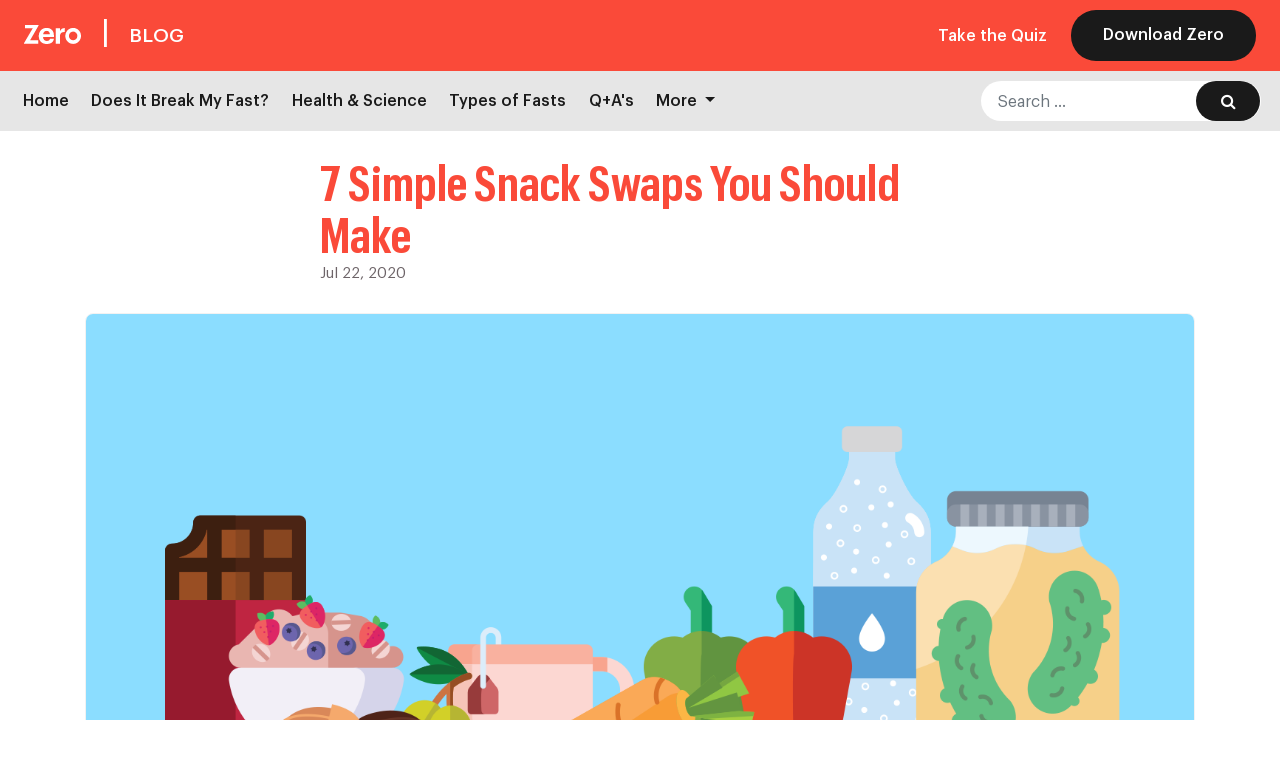

--- FILE ---
content_type: text/html; charset=UTF-8
request_url: https://zerolongevity.com/blog/7-simple-snack-swaps-you-should-make/
body_size: 23347
content:
<!DOCTYPE html>
<html lang="en-US">

<head>
<!-- Osano -->
<script src="https://cmp.osano.com/169sqkSyIMhKY3wN/efe4627a-b206-4b3a-90b2-dcbc6ee81763/osano.js"></script>
<!-- End Osano -->
	<!-- Google Tag Manager -->
	<script>(function(w,d,s,l,i){w[l]=w[l]||[];w[l].push({'gtm.start':
		new Date().getTime(),event:'gtm.js'});var f=d.getElementsByTagName(s)[0],
	j=d.createElement(s),dl=l!='dataLayer'?'&l='+l:'';j.async=true;j.src=
	'https://www.googletagmanager.com/gtm.js?id='+i+dl;f.parentNode.insertBefore(j,f);
})(window,document,'script','dataLayer','GTM-MJ6757S');</script>
<!-- End Google Tag Manager -->

    <meta charset="UTF-8">
<meta name="viewport" content="width=device-width, initial-scale=1, shrink-to-fit=no">
<link rel="profile" href="http://gmpg.org/xfn/11">
<meta name='robots' content='index, follow, max-image-preview:large, max-snippet:-1, max-video-preview:-1' />

	<!-- This site is optimized with the Yoast SEO plugin v26.7 - https://yoast.com/wordpress/plugins/seo/ -->
	<title>7 Simple Snack Swaps You Should Make - Zero Longevity</title>
	<meta name="description" content="Feeling snacky? Try out these 7 simple snack swaps! Enjoy a healthier twist on old favorites without compromising on taste." />
	<link rel="canonical" href="https://zerolongevity.com/blog/7-simple-snack-swaps-you-should-make/" />
	<meta property="og:locale" content="en_US" />
	<meta property="og:type" content="article" />
	<meta property="og:title" content="7 Simple Snack Swaps You Should Make - Zero Longevity" />
	<meta property="og:description" content="Feeling snacky? Try out these 7 simple snack swaps! Enjoy a healthier twist on old favorites without compromising on taste." />
	<meta property="og:url" content="https://zerolongevity.com/blog/7-simple-snack-swaps-you-should-make/" />
	<meta property="og:site_name" content="Zero Longevity" />
	<meta property="article:published_time" content="2020-07-22T22:28:55+00:00" />
	<meta property="article:modified_time" content="2023-03-01T03:52:22+00:00" />
	<meta property="og:image" content="https://zerolongevity.com/blog/wp-content/uploads/Zero_HeaderImage_7SimpleSnackSwaps_V1.png" />
	<meta property="og:image:width" content="1500" />
	<meta property="og:image:height" content="750" />
	<meta property="og:image:type" content="image/png" />
	<meta name="author" content="Zero" />
	<meta name="twitter:card" content="summary_large_image" />
	<meta name="twitter:label1" content="Written by" />
	<meta name="twitter:data1" content="Zero" />
	<meta name="twitter:label2" content="Est. reading time" />
	<meta name="twitter:data2" content="8 minutes" />
	<script type="application/ld+json" class="yoast-schema-graph">{"@context":"https://schema.org","@graph":[{"@type":"Article","@id":"https://zerolongevity.com/blog/7-simple-snack-swaps-you-should-make/#article","isPartOf":{"@id":"https://zerolongevity.com/blog/7-simple-snack-swaps-you-should-make/"},"author":{"name":"Zero","@id":"https://zerolongevity.com/blog/#/schema/person/2d7eca2ce04ecb425a7639d59faedbb1"},"headline":"7 Simple Snack Swaps You Should Make","datePublished":"2020-07-22T22:28:55+00:00","dateModified":"2023-03-01T03:52:22+00:00","mainEntityOfPage":{"@id":"https://zerolongevity.com/blog/7-simple-snack-swaps-you-should-make/"},"wordCount":1704,"commentCount":0,"publisher":{"@id":"https://zerolongevity.com/blog/#organization"},"image":{"@id":"https://zerolongevity.com/blog/7-simple-snack-swaps-you-should-make/#primaryimage"},"thumbnailUrl":"https://zerolongevity.com/blog/wp-content/uploads/Zero_HeaderImage_7SimpleSnackSwaps_V1.png","articleSection":["Health &amp; Science"],"inLanguage":"en-US","potentialAction":[{"@type":"CommentAction","name":"Comment","target":["https://zerolongevity.com/blog/7-simple-snack-swaps-you-should-make/#respond"]}]},{"@type":"WebPage","@id":"https://zerolongevity.com/blog/7-simple-snack-swaps-you-should-make/","url":"https://zerolongevity.com/blog/7-simple-snack-swaps-you-should-make/","name":"7 Simple Snack Swaps You Should Make - Zero Longevity","isPartOf":{"@id":"https://zerolongevity.com/blog/#website"},"primaryImageOfPage":{"@id":"https://zerolongevity.com/blog/7-simple-snack-swaps-you-should-make/#primaryimage"},"image":{"@id":"https://zerolongevity.com/blog/7-simple-snack-swaps-you-should-make/#primaryimage"},"thumbnailUrl":"https://zerolongevity.com/blog/wp-content/uploads/Zero_HeaderImage_7SimpleSnackSwaps_V1.png","datePublished":"2020-07-22T22:28:55+00:00","dateModified":"2023-03-01T03:52:22+00:00","description":"Feeling snacky? Try out these 7 simple snack swaps! Enjoy a healthier twist on old favorites without compromising on taste.","breadcrumb":{"@id":"https://zerolongevity.com/blog/7-simple-snack-swaps-you-should-make/#breadcrumb"},"inLanguage":"en-US","potentialAction":[{"@type":"ReadAction","target":["https://zerolongevity.com/blog/7-simple-snack-swaps-you-should-make/"]}]},{"@type":"ImageObject","inLanguage":"en-US","@id":"https://zerolongevity.com/blog/7-simple-snack-swaps-you-should-make/#primaryimage","url":"https://zerolongevity.com/blog/wp-content/uploads/Zero_HeaderImage_7SimpleSnackSwaps_V1.png","contentUrl":"https://zerolongevity.com/blog/wp-content/uploads/Zero_HeaderImage_7SimpleSnackSwaps_V1.png","width":1500,"height":750},{"@type":"BreadcrumbList","@id":"https://zerolongevity.com/blog/7-simple-snack-swaps-you-should-make/#breadcrumb","itemListElement":[{"@type":"ListItem","position":1,"name":"Home","item":"https://zerolongevity.com/blog/"},{"@type":"ListItem","position":2,"name":"7 Simple Snack Swaps You Should Make"}]},{"@type":"WebSite","@id":"https://zerolongevity.com/blog/#website","url":"https://zerolongevity.com/blog/","name":"Intermittent Fasting & Metabolic Health Blog - Zero Longevity","description":"Intermittent Fasting &amp; Metabolic Health Blog","publisher":{"@id":"https://zerolongevity.com/blog/#organization"},"potentialAction":[{"@type":"SearchAction","target":{"@type":"EntryPoint","urlTemplate":"https://zerolongevity.com/blog/?s={search_term_string}"},"query-input":{"@type":"PropertyValueSpecification","valueRequired":true,"valueName":"search_term_string"}}],"inLanguage":"en-US"},{"@type":"Organization","@id":"https://zerolongevity.com/blog/#organization","name":"Zero Longevity Science","url":"https://zerolongevity.com/blog/","logo":{"@type":"ImageObject","inLanguage":"en-US","@id":"https://zerolongevity.com/blog/#/schema/logo/image/","url":"https://zerolongevity.com/blog/wp-content/uploads/cropped-favicon-zero-longevity.png","contentUrl":"https://zerolongevity.com/blog/wp-content/uploads/cropped-favicon-zero-longevity.png","width":512,"height":512,"caption":"Zero Longevity Science"},"image":{"@id":"https://zerolongevity.com/blog/#/schema/logo/image/"}},{"@type":"Person","@id":"https://zerolongevity.com/blog/#/schema/person/2d7eca2ce04ecb425a7639d59faedbb1","name":"Zero","image":{"@type":"ImageObject","inLanguage":"en-US","@id":"https://zerolongevity.com/blog/#/schema/person/image/","url":"https://secure.gravatar.com/avatar/edb4d5b937af87ce004ad694ce07d16d?s=96&d=mm&r=g","contentUrl":"https://secure.gravatar.com/avatar/edb4d5b937af87ce004ad694ce07d16d?s=96&d=mm&r=g","caption":"Zero"},"description":"Zero is your source for educational, science-backed content around fasting, metabolic health, and beyond.","url":"https://zerolongevity.com/blog/author/zero/"}]}</script>
	<!-- / Yoast SEO plugin. -->


<link rel='dns-prefetch' href='//zerolongevity.com' />
<link rel='dns-prefetch' href='//www.googletagmanager.com' />
<link rel="alternate" type="application/rss+xml" title="Zero Longevity &raquo; Feed" href="https://zerolongevity.com/blog/feed/" />
<link rel="alternate" type="application/rss+xml" title="Zero Longevity &raquo; Comments Feed" href="https://zerolongevity.com/blog/comments/feed/" />
<link rel="alternate" type="application/rss+xml" title="Zero Longevity &raquo; 7 Simple Snack Swaps You Should Make Comments Feed" href="https://zerolongevity.com/blog/7-simple-snack-swaps-you-should-make/feed/" />
<script type="text/javascript">
/* <![CDATA[ */
window._wpemojiSettings = {"baseUrl":"https:\/\/s.w.org\/images\/core\/emoji\/15.0.3\/72x72\/","ext":".png","svgUrl":"https:\/\/s.w.org\/images\/core\/emoji\/15.0.3\/svg\/","svgExt":".svg","source":{"concatemoji":"https:\/\/zerolongevity.com\/blog\/wp-includes\/js\/wp-emoji-release.min.js?ver=6.6.4"}};
/*! This file is auto-generated */
!function(i,n){var o,s,e;function c(e){try{var t={supportTests:e,timestamp:(new Date).valueOf()};sessionStorage.setItem(o,JSON.stringify(t))}catch(e){}}function p(e,t,n){e.clearRect(0,0,e.canvas.width,e.canvas.height),e.fillText(t,0,0);var t=new Uint32Array(e.getImageData(0,0,e.canvas.width,e.canvas.height).data),r=(e.clearRect(0,0,e.canvas.width,e.canvas.height),e.fillText(n,0,0),new Uint32Array(e.getImageData(0,0,e.canvas.width,e.canvas.height).data));return t.every(function(e,t){return e===r[t]})}function u(e,t,n){switch(t){case"flag":return n(e,"\ud83c\udff3\ufe0f\u200d\u26a7\ufe0f","\ud83c\udff3\ufe0f\u200b\u26a7\ufe0f")?!1:!n(e,"\ud83c\uddfa\ud83c\uddf3","\ud83c\uddfa\u200b\ud83c\uddf3")&&!n(e,"\ud83c\udff4\udb40\udc67\udb40\udc62\udb40\udc65\udb40\udc6e\udb40\udc67\udb40\udc7f","\ud83c\udff4\u200b\udb40\udc67\u200b\udb40\udc62\u200b\udb40\udc65\u200b\udb40\udc6e\u200b\udb40\udc67\u200b\udb40\udc7f");case"emoji":return!n(e,"\ud83d\udc26\u200d\u2b1b","\ud83d\udc26\u200b\u2b1b")}return!1}function f(e,t,n){var r="undefined"!=typeof WorkerGlobalScope&&self instanceof WorkerGlobalScope?new OffscreenCanvas(300,150):i.createElement("canvas"),a=r.getContext("2d",{willReadFrequently:!0}),o=(a.textBaseline="top",a.font="600 32px Arial",{});return e.forEach(function(e){o[e]=t(a,e,n)}),o}function t(e){var t=i.createElement("script");t.src=e,t.defer=!0,i.head.appendChild(t)}"undefined"!=typeof Promise&&(o="wpEmojiSettingsSupports",s=["flag","emoji"],n.supports={everything:!0,everythingExceptFlag:!0},e=new Promise(function(e){i.addEventListener("DOMContentLoaded",e,{once:!0})}),new Promise(function(t){var n=function(){try{var e=JSON.parse(sessionStorage.getItem(o));if("object"==typeof e&&"number"==typeof e.timestamp&&(new Date).valueOf()<e.timestamp+604800&&"object"==typeof e.supportTests)return e.supportTests}catch(e){}return null}();if(!n){if("undefined"!=typeof Worker&&"undefined"!=typeof OffscreenCanvas&&"undefined"!=typeof URL&&URL.createObjectURL&&"undefined"!=typeof Blob)try{var e="postMessage("+f.toString()+"("+[JSON.stringify(s),u.toString(),p.toString()].join(",")+"));",r=new Blob([e],{type:"text/javascript"}),a=new Worker(URL.createObjectURL(r),{name:"wpTestEmojiSupports"});return void(a.onmessage=function(e){c(n=e.data),a.terminate(),t(n)})}catch(e){}c(n=f(s,u,p))}t(n)}).then(function(e){for(var t in e)n.supports[t]=e[t],n.supports.everything=n.supports.everything&&n.supports[t],"flag"!==t&&(n.supports.everythingExceptFlag=n.supports.everythingExceptFlag&&n.supports[t]);n.supports.everythingExceptFlag=n.supports.everythingExceptFlag&&!n.supports.flag,n.DOMReady=!1,n.readyCallback=function(){n.DOMReady=!0}}).then(function(){return e}).then(function(){var e;n.supports.everything||(n.readyCallback(),(e=n.source||{}).concatemoji?t(e.concatemoji):e.wpemoji&&e.twemoji&&(t(e.twemoji),t(e.wpemoji)))}))}((window,document),window._wpemojiSettings);
/* ]]> */
</script>
<style id='wp-emoji-styles-inline-css' type='text/css'>

	img.wp-smiley, img.emoji {
		display: inline !important;
		border: none !important;
		box-shadow: none !important;
		height: 1em !important;
		width: 1em !important;
		margin: 0 0.07em !important;
		vertical-align: -0.1em !important;
		background: none !important;
		padding: 0 !important;
	}
</style>
<link rel='stylesheet' id='wp-block-library-css' href='https://zerolongevity.com/blog/wp-includes/css/dist/block-library/style.min.css?ver=6.6.4' type='text/css' media='all' />
<style id='safe-svg-svg-icon-style-inline-css' type='text/css'>
.safe-svg-cover{text-align:center}.safe-svg-cover .safe-svg-inside{display:inline-block;max-width:100%}.safe-svg-cover svg{fill:currentColor;height:100%;max-height:100%;max-width:100%;width:100%}

</style>
<style id='classic-theme-styles-inline-css' type='text/css'>
/*! This file is auto-generated */
.wp-block-button__link{color:#fff;background-color:#32373c;border-radius:9999px;box-shadow:none;text-decoration:none;padding:calc(.667em + 2px) calc(1.333em + 2px);font-size:1.125em}.wp-block-file__button{background:#32373c;color:#fff;text-decoration:none}
</style>
<style id='global-styles-inline-css' type='text/css'>
:root{--wp--preset--aspect-ratio--square: 1;--wp--preset--aspect-ratio--4-3: 4/3;--wp--preset--aspect-ratio--3-4: 3/4;--wp--preset--aspect-ratio--3-2: 3/2;--wp--preset--aspect-ratio--2-3: 2/3;--wp--preset--aspect-ratio--16-9: 16/9;--wp--preset--aspect-ratio--9-16: 9/16;--wp--preset--color--black: #000000;--wp--preset--color--cyan-bluish-gray: #abb8c3;--wp--preset--color--white: #ffffff;--wp--preset--color--pale-pink: #f78da7;--wp--preset--color--vivid-red: #cf2e2e;--wp--preset--color--luminous-vivid-orange: #ff6900;--wp--preset--color--luminous-vivid-amber: #fcb900;--wp--preset--color--light-green-cyan: #7bdcb5;--wp--preset--color--vivid-green-cyan: #00d084;--wp--preset--color--pale-cyan-blue: #8ed1fc;--wp--preset--color--vivid-cyan-blue: #0693e3;--wp--preset--color--vivid-purple: #9b51e0;--wp--preset--gradient--vivid-cyan-blue-to-vivid-purple: linear-gradient(135deg,rgba(6,147,227,1) 0%,rgb(155,81,224) 100%);--wp--preset--gradient--light-green-cyan-to-vivid-green-cyan: linear-gradient(135deg,rgb(122,220,180) 0%,rgb(0,208,130) 100%);--wp--preset--gradient--luminous-vivid-amber-to-luminous-vivid-orange: linear-gradient(135deg,rgba(252,185,0,1) 0%,rgba(255,105,0,1) 100%);--wp--preset--gradient--luminous-vivid-orange-to-vivid-red: linear-gradient(135deg,rgba(255,105,0,1) 0%,rgb(207,46,46) 100%);--wp--preset--gradient--very-light-gray-to-cyan-bluish-gray: linear-gradient(135deg,rgb(238,238,238) 0%,rgb(169,184,195) 100%);--wp--preset--gradient--cool-to-warm-spectrum: linear-gradient(135deg,rgb(74,234,220) 0%,rgb(151,120,209) 20%,rgb(207,42,186) 40%,rgb(238,44,130) 60%,rgb(251,105,98) 80%,rgb(254,248,76) 100%);--wp--preset--gradient--blush-light-purple: linear-gradient(135deg,rgb(255,206,236) 0%,rgb(152,150,240) 100%);--wp--preset--gradient--blush-bordeaux: linear-gradient(135deg,rgb(254,205,165) 0%,rgb(254,45,45) 50%,rgb(107,0,62) 100%);--wp--preset--gradient--luminous-dusk: linear-gradient(135deg,rgb(255,203,112) 0%,rgb(199,81,192) 50%,rgb(65,88,208) 100%);--wp--preset--gradient--pale-ocean: linear-gradient(135deg,rgb(255,245,203) 0%,rgb(182,227,212) 50%,rgb(51,167,181) 100%);--wp--preset--gradient--electric-grass: linear-gradient(135deg,rgb(202,248,128) 0%,rgb(113,206,126) 100%);--wp--preset--gradient--midnight: linear-gradient(135deg,rgb(2,3,129) 0%,rgb(40,116,252) 100%);--wp--preset--font-size--small: 13px;--wp--preset--font-size--medium: 20px;--wp--preset--font-size--large: 36px;--wp--preset--font-size--x-large: 42px;--wp--preset--spacing--20: 0.44rem;--wp--preset--spacing--30: 0.67rem;--wp--preset--spacing--40: 1rem;--wp--preset--spacing--50: 1.5rem;--wp--preset--spacing--60: 2.25rem;--wp--preset--spacing--70: 3.38rem;--wp--preset--spacing--80: 5.06rem;--wp--preset--shadow--natural: 6px 6px 9px rgba(0, 0, 0, 0.2);--wp--preset--shadow--deep: 12px 12px 50px rgba(0, 0, 0, 0.4);--wp--preset--shadow--sharp: 6px 6px 0px rgba(0, 0, 0, 0.2);--wp--preset--shadow--outlined: 6px 6px 0px -3px rgba(255, 255, 255, 1), 6px 6px rgba(0, 0, 0, 1);--wp--preset--shadow--crisp: 6px 6px 0px rgba(0, 0, 0, 1);}:where(.is-layout-flex){gap: 0.5em;}:where(.is-layout-grid){gap: 0.5em;}body .is-layout-flex{display: flex;}.is-layout-flex{flex-wrap: wrap;align-items: center;}.is-layout-flex > :is(*, div){margin: 0;}body .is-layout-grid{display: grid;}.is-layout-grid > :is(*, div){margin: 0;}:where(.wp-block-columns.is-layout-flex){gap: 2em;}:where(.wp-block-columns.is-layout-grid){gap: 2em;}:where(.wp-block-post-template.is-layout-flex){gap: 1.25em;}:where(.wp-block-post-template.is-layout-grid){gap: 1.25em;}.has-black-color{color: var(--wp--preset--color--black) !important;}.has-cyan-bluish-gray-color{color: var(--wp--preset--color--cyan-bluish-gray) !important;}.has-white-color{color: var(--wp--preset--color--white) !important;}.has-pale-pink-color{color: var(--wp--preset--color--pale-pink) !important;}.has-vivid-red-color{color: var(--wp--preset--color--vivid-red) !important;}.has-luminous-vivid-orange-color{color: var(--wp--preset--color--luminous-vivid-orange) !important;}.has-luminous-vivid-amber-color{color: var(--wp--preset--color--luminous-vivid-amber) !important;}.has-light-green-cyan-color{color: var(--wp--preset--color--light-green-cyan) !important;}.has-vivid-green-cyan-color{color: var(--wp--preset--color--vivid-green-cyan) !important;}.has-pale-cyan-blue-color{color: var(--wp--preset--color--pale-cyan-blue) !important;}.has-vivid-cyan-blue-color{color: var(--wp--preset--color--vivid-cyan-blue) !important;}.has-vivid-purple-color{color: var(--wp--preset--color--vivid-purple) !important;}.has-black-background-color{background-color: var(--wp--preset--color--black) !important;}.has-cyan-bluish-gray-background-color{background-color: var(--wp--preset--color--cyan-bluish-gray) !important;}.has-white-background-color{background-color: var(--wp--preset--color--white) !important;}.has-pale-pink-background-color{background-color: var(--wp--preset--color--pale-pink) !important;}.has-vivid-red-background-color{background-color: var(--wp--preset--color--vivid-red) !important;}.has-luminous-vivid-orange-background-color{background-color: var(--wp--preset--color--luminous-vivid-orange) !important;}.has-luminous-vivid-amber-background-color{background-color: var(--wp--preset--color--luminous-vivid-amber) !important;}.has-light-green-cyan-background-color{background-color: var(--wp--preset--color--light-green-cyan) !important;}.has-vivid-green-cyan-background-color{background-color: var(--wp--preset--color--vivid-green-cyan) !important;}.has-pale-cyan-blue-background-color{background-color: var(--wp--preset--color--pale-cyan-blue) !important;}.has-vivid-cyan-blue-background-color{background-color: var(--wp--preset--color--vivid-cyan-blue) !important;}.has-vivid-purple-background-color{background-color: var(--wp--preset--color--vivid-purple) !important;}.has-black-border-color{border-color: var(--wp--preset--color--black) !important;}.has-cyan-bluish-gray-border-color{border-color: var(--wp--preset--color--cyan-bluish-gray) !important;}.has-white-border-color{border-color: var(--wp--preset--color--white) !important;}.has-pale-pink-border-color{border-color: var(--wp--preset--color--pale-pink) !important;}.has-vivid-red-border-color{border-color: var(--wp--preset--color--vivid-red) !important;}.has-luminous-vivid-orange-border-color{border-color: var(--wp--preset--color--luminous-vivid-orange) !important;}.has-luminous-vivid-amber-border-color{border-color: var(--wp--preset--color--luminous-vivid-amber) !important;}.has-light-green-cyan-border-color{border-color: var(--wp--preset--color--light-green-cyan) !important;}.has-vivid-green-cyan-border-color{border-color: var(--wp--preset--color--vivid-green-cyan) !important;}.has-pale-cyan-blue-border-color{border-color: var(--wp--preset--color--pale-cyan-blue) !important;}.has-vivid-cyan-blue-border-color{border-color: var(--wp--preset--color--vivid-cyan-blue) !important;}.has-vivid-purple-border-color{border-color: var(--wp--preset--color--vivid-purple) !important;}.has-vivid-cyan-blue-to-vivid-purple-gradient-background{background: var(--wp--preset--gradient--vivid-cyan-blue-to-vivid-purple) !important;}.has-light-green-cyan-to-vivid-green-cyan-gradient-background{background: var(--wp--preset--gradient--light-green-cyan-to-vivid-green-cyan) !important;}.has-luminous-vivid-amber-to-luminous-vivid-orange-gradient-background{background: var(--wp--preset--gradient--luminous-vivid-amber-to-luminous-vivid-orange) !important;}.has-luminous-vivid-orange-to-vivid-red-gradient-background{background: var(--wp--preset--gradient--luminous-vivid-orange-to-vivid-red) !important;}.has-very-light-gray-to-cyan-bluish-gray-gradient-background{background: var(--wp--preset--gradient--very-light-gray-to-cyan-bluish-gray) !important;}.has-cool-to-warm-spectrum-gradient-background{background: var(--wp--preset--gradient--cool-to-warm-spectrum) !important;}.has-blush-light-purple-gradient-background{background: var(--wp--preset--gradient--blush-light-purple) !important;}.has-blush-bordeaux-gradient-background{background: var(--wp--preset--gradient--blush-bordeaux) !important;}.has-luminous-dusk-gradient-background{background: var(--wp--preset--gradient--luminous-dusk) !important;}.has-pale-ocean-gradient-background{background: var(--wp--preset--gradient--pale-ocean) !important;}.has-electric-grass-gradient-background{background: var(--wp--preset--gradient--electric-grass) !important;}.has-midnight-gradient-background{background: var(--wp--preset--gradient--midnight) !important;}.has-small-font-size{font-size: var(--wp--preset--font-size--small) !important;}.has-medium-font-size{font-size: var(--wp--preset--font-size--medium) !important;}.has-large-font-size{font-size: var(--wp--preset--font-size--large) !important;}.has-x-large-font-size{font-size: var(--wp--preset--font-size--x-large) !important;}
:where(.wp-block-post-template.is-layout-flex){gap: 1.25em;}:where(.wp-block-post-template.is-layout-grid){gap: 1.25em;}
:where(.wp-block-columns.is-layout-flex){gap: 2em;}:where(.wp-block-columns.is-layout-grid){gap: 2em;}
:root :where(.wp-block-pullquote){font-size: 1.5em;line-height: 1.6;}
</style>
<link rel='stylesheet' id='theme.css-css' href='https://zerolongevity.com/blog/wp-content/plugins/popup-builder/public/css/theme.css?ver=4.4.2' type='text/css' media='all' />
<link rel='stylesheet' id='understrap-styles-css' href='https://zerolongevity.com/blog/wp-content/themes/zero-2024/css/theme.min.css?ver=1.0.1.1729690335' type='text/css' media='all' />
<link rel='stylesheet' id='parent-style-css' href='https://zerolongevity.com/blog/wp-content/themes/zero-2024/style.css?ver=1769147500' type='text/css' media='all' />
<link rel='stylesheet' id='searchwp-forms-css' href='https://zerolongevity.com/blog/wp-content/plugins/searchwp/assets/css/frontend/search-forms.css?ver=4.3.16' type='text/css' media='all' />
<script type="text/javascript" src="https://zerolongevity.com/blog/wp-includes/js/jquery/jquery.min.js?ver=3.7.1" id="jquery-core-js"></script>
<script type="text/javascript" src="https://zerolongevity.com/blog/wp-includes/js/jquery/jquery-migrate.min.js?ver=3.4.1" id="jquery-migrate-js"></script>
<script type="text/javascript" id="Popup.js-js-before">
/* <![CDATA[ */
var sgpbPublicUrl = "https:\/\/zerolongevity.com\/blog\/wp-content\/plugins\/popup-builder\/public\/";
var SGPB_JS_LOCALIZATION = {"imageSupportAlertMessage":"Only image files supported","pdfSupportAlertMessage":"Only pdf files supported","areYouSure":"Are you sure?","addButtonSpinner":"L","audioSupportAlertMessage":"Only audio files supported (e.g.: mp3, wav, m4a, ogg)","publishPopupBeforeElementor":"Please, publish the popup before starting to use Elementor with it!","publishPopupBeforeDivi":"Please, publish the popup before starting to use Divi Builder with it!","closeButtonAltText":"Close"};
/* ]]> */
</script>
<script type="text/javascript" src="https://zerolongevity.com/blog/wp-content/plugins/popup-builder/public/js/Popup.js?ver=4.4.2" id="Popup.js-js"></script>
<script type="text/javascript" src="https://zerolongevity.com/blog/wp-content/plugins/popup-builder/public/js/PopupConfig.js?ver=4.4.2" id="PopupConfig.js-js"></script>
<script type="text/javascript" id="PopupBuilder.js-js-before">
/* <![CDATA[ */
var SGPB_POPUP_PARAMS = {"popupTypeAgeRestriction":"ageRestriction","defaultThemeImages":{"1":"https:\/\/zerolongevity.com\/blog\/wp-content\/plugins\/popup-builder\/public\/img\/theme_1\/close.png","2":"https:\/\/zerolongevity.com\/blog\/wp-content\/plugins\/popup-builder\/public\/img\/theme_2\/close.png","3":"https:\/\/zerolongevity.com\/blog\/wp-content\/plugins\/popup-builder\/public\/img\/theme_3\/close.png","5":"https:\/\/zerolongevity.com\/blog\/wp-content\/plugins\/popup-builder\/public\/img\/theme_5\/close.png","6":"https:\/\/zerolongevity.com\/blog\/wp-content\/plugins\/popup-builder\/public\/img\/theme_6\/close.png"},"homePageUrl":"https:\/\/zerolongevity.com\/blog\/","isPreview":false,"convertedIdsReverse":[],"dontShowPopupExpireTime":365,"conditionalJsClasses":["SGPBAdvancedTargeting"],"disableAnalyticsGeneral":false};
var SGPB_JS_PACKAGES = {"packages":{"current":1,"free":1,"silver":2,"gold":3,"platinum":4},"extensions":{"geo-targeting":false,"advanced-closing":true}};
var SGPB_JS_PARAMS = {"ajaxUrl":"https:\/\/zerolongevity.com\/blog\/wp-admin\/admin-ajax.php","nonce":"370e244b22"};
/* ]]> */
</script>
<script type="text/javascript" src="https://zerolongevity.com/blog/wp-content/plugins/popup-builder/public/js/PopupBuilder.js?ver=4.4.2" id="PopupBuilder.js-js"></script>
<script type="text/javascript" src="https://zerolongevity.com/blog/wp-content/plugins/popupbuilder-scroll/public/js/Scroll.js?ver=4.4.2" id="Scroll.js-js"></script>

<!-- Google tag (gtag.js) snippet added by Site Kit -->
<!-- Google Analytics snippet added by Site Kit -->
<script type="text/javascript" src="https://www.googletagmanager.com/gtag/js?id=GT-KFTMHCR" id="google_gtagjs-js" async></script>
<script type="text/javascript" id="google_gtagjs-js-after">
/* <![CDATA[ */
window.dataLayer = window.dataLayer || [];function gtag(){dataLayer.push(arguments);}
gtag("set","linker",{"domains":["zerolongevity.com"]});
gtag("js", new Date());
gtag("set", "developer_id.dZTNiMT", true);
gtag("config", "GT-KFTMHCR");
/* ]]> */
</script>
<link rel="https://api.w.org/" href="https://zerolongevity.com/blog/wp-json/" /><link rel="alternate" title="JSON" type="application/json" href="https://zerolongevity.com/blog/wp-json/wp/v2/posts/1126" /><link rel="EditURI" type="application/rsd+xml" title="RSD" href="https://zerolongevity.com/blog/xmlrpc.php?rsd" />
<meta name="generator" content="WordPress 6.6.4" />
<link rel='shortlink' href='https://zerolongevity.com/blog/?p=1126' />
<link rel="alternate" title="oEmbed (JSON)" type="application/json+oembed" href="https://zerolongevity.com/blog/wp-json/oembed/1.0/embed?url=https%3A%2F%2Fzerolongevity.com%2Fblog%2F7-simple-snack-swaps-you-should-make%2F" />
<link rel="alternate" title="oEmbed (XML)" type="text/xml+oembed" href="https://zerolongevity.com/blog/wp-json/oembed/1.0/embed?url=https%3A%2F%2Fzerolongevity.com%2Fblog%2F7-simple-snack-swaps-you-should-make%2F&#038;format=xml" />
<meta name="generator" content="Site Kit by Google 1.168.0" />
<!-- StarBox - the Author Box for Humans 3.5.4, visit: https://wordpress.org/plugins/starbox/ -->
<!-- /StarBox - the Author Box for Humans -->

<link rel='stylesheet' id='2faa19806a-css' href='https://zerolongevity.com/blog/wp-content/plugins/starbox/themes/business/css/frontend.min.css?ver=3.5.4' type='text/css' media='all' />
<script type="text/javascript" src="https://zerolongevity.com/blog/wp-content/plugins/starbox/themes/business/js/frontend.min.js?ver=3.5.4" id="b4072171a5-js"></script>
<link rel='stylesheet' id='f569c302b5-css' href='https://zerolongevity.com/blog/wp-content/plugins/starbox/themes/admin/css/hidedefault.min.css?ver=3.5.4' type='text/css' media='all' />
<link rel="pingback" href="https://zerolongevity.com/blog/xmlrpc.php">
<meta name="mobile-web-app-capable" content="yes">
<meta name="apple-mobile-web-app-capable" content="yes">
<meta name="apple-mobile-web-app-title" content="Zero Longevity - Intermittent Fasting &amp; Metabolic Health Blog">
<meta name="google-site-verification" content="hwEVWzgHpb0Skga1CPCbabqCwsbgzS54e43xbkcg21o">
<!-- Google Tag Manager snippet added by Site Kit -->
<script type="text/javascript">
/* <![CDATA[ */

			( function( w, d, s, l, i ) {
				w[l] = w[l] || [];
				w[l].push( {'gtm.start': new Date().getTime(), event: 'gtm.js'} );
				var f = d.getElementsByTagName( s )[0],
					j = d.createElement( s ), dl = l != 'dataLayer' ? '&l=' + l : '';
				j.async = true;
				j.src = 'https://www.googletagmanager.com/gtm.js?id=' + i + dl;
				f.parentNode.insertBefore( j, f );
			} )( window, document, 'script', 'dataLayer', 'GTM-TD9DFCK' );
			
/* ]]> */
</script>

<!-- End Google Tag Manager snippet added by Site Kit -->
<link rel="icon" href="https://zerolongevity.com/blog/wp-content/uploads/cropped-favicon-32x32.png" sizes="32x32" />
<link rel="icon" href="https://zerolongevity.com/blog/wp-content/uploads/cropped-favicon-192x192.png" sizes="192x192" />
<link rel="apple-touch-icon" href="https://zerolongevity.com/blog/wp-content/uploads/cropped-favicon-180x180.png" />
<meta name="msapplication-TileImage" content="https://zerolongevity.com/blog/wp-content/uploads/cropped-favicon-270x270.png" />
<!--<link href="https://fonts.googleapis.com/css?family=Fredoka+One|Rubik:400,400i,500,500i,700,700i&display=swap" rel="stylesheet">-->
<link rel="preload" href="https://zerolongevity.com/blog/wp-content/themes/zero-2024/fonts/GraphikCondWeb-Semibold.woff2" as="font" type="fonts/woff2" crossorigin>
<link rel="preload" href="https://zerolongevity.com/blog/wp-content/themes/zero-2024/fonts/Graphik-Medium.woff2" as="font" type="fonts/woff2" crossorigin>
<link rel="preload" href="https://zerolongevity.com/blog/wp-content/themes/zero-2024/fonts/Graphik-Semibold.woff2" as="font" type="fonts/woff2" crossorigin>
<link rel="preload" href="https://zerolongevity.com/blog/wp-content/themes/zero-2024/fonts/Graphik-Regular.woff2" as="font" type="fonts/woff2" crossorigin>

<script>
    jQuery(document).ready(function() {
            const navbarCollapse = jQuery("#navbarCollapse");
            const navbarLinks = jQuery("#navbarLinks");
            const toggleButton = jQuery("#navbarToggler");
            jQuery('#menuIconOpen').hide();
            if (navbarLinks && navbarCollapse && toggleButton) {
                navbarCollapse.on('show.bs.collapse', function () {
                    navbarLinks.removeClass("custom-bg-light")
                    navbarLinks.addClass("dropdown-menu")
                    jQuery('#menuIconClosed').hide();
                    jQuery('#menuIconOpen').show();
                });
                navbarCollapse.on('hidden.bs.collapse', function () {
                    navbarLinks.addClass("custom-bg-light")
                    navbarLinks.removeClass("dropdown-menu")
                    jQuery('#menuIconClosed').show();
                    jQuery('#menuIconOpen').hide();
                });
                jQuery(document).click(function (event) {
                    if (navbarCollapse.hasClass('show') &&
                        !navbarCollapse.is(event.target) &&
                        !navbarCollapse.has(event.target).length &&
                        !toggleButton.is(event.target)) {
                        navbarCollapse.collapse('hide')
                    }
                });
                jQuery(window).resize(function() {
                    if (jQuery(window).width() >= 992) {
                        navbarCollapse.collapse('hide')
                    }
                });
            }
        }
    )
</script>

</head>
<body class="post-template-default single single-post postid-1126 single-format-standard wp-embed-responsive group-blog">
	<!-- Google Tag Manager (noscript) -->
	<noscript><iframe src="https://www.googletagmanager.com/ns.html?id=GTM-MJ6757S"
		height="0" width="0" style="display:none;visibility:hidden"></iframe></noscript>
		<!-- End Google Tag Manager (noscript) -->
				<!-- Google Tag Manager (noscript) snippet added by Site Kit -->
		<noscript>
			<iframe src="https://www.googletagmanager.com/ns.html?id=GTM-TD9DFCK" height="0" width="0" style="display:none;visibility:hidden"></iframe>
		</noscript>
		<!-- End Google Tag Manager (noscript) snippet added by Site Kit -->
				<div class="site" id="page">

			<!-- ******************* The Navbar Area ******************* -->
			<div class="navbar">
                <div class="navbar-container">
                    <div class="navbar-links">
                        <div class="nav-menu">
                            <div class="nav-menu-site">
                                <a href="https://zerolongevity.com" class="nav-brandmark">
                                    <svg class="nav-dark-logo" width="57" height="19" viewbox="0 0 57 19" fill="none" xmlns="http://www.w3.org/2000/svg">
            <path fill-rule="evenodd" clip-rule="evenodd" d="M8.73217 3.29128L0 18.1543V18.6768H14.2891V15.3593H6.04338L14.5963 0.496404V0H0.973062V3.29128H8.73217ZM14.7904 10.9201V11.156C14.7904 16.0807 18.1149 19 22.6825 19C26.8165 19 29.4183 17.1422 29.9098 13.8101H25.9493C25.6891 15.1075 24.7352 15.9627 22.7982 15.9627C20.5144 15.9627 19.1557 14.4882 19.04 11.9227H29.9386V10.7432C29.9386 5.22873 26.4697 2.89922 22.567 2.89922C18.1727 2.89922 14.7904 6.05452 14.7904 10.9201ZM22.567 5.84811C24.5617 5.84811 25.718 6.96855 25.8626 9.29823H19.0978C19.4159 7.116 20.6878 5.84811 22.567 5.84811ZM31.7671 3.25382H35.9588V6.20271C36.9129 4.13848 38.3872 3.04741 40.8445 3.01797V6.9989C37.7513 6.96938 35.9588 8.00158 35.9588 10.9504V18.6764H31.7671V3.25382ZM53.4152 10.9165C53.4152 8.51876 51.5028 6.56804 49.1522 6.56804C46.8015 6.56804 44.8892 8.51876 44.8892 10.9165C44.8892 13.3143 46.8015 15.265 49.1522 15.265C51.5028 15.265 53.4152 13.3143 53.4152 10.9165ZM41.3043 10.9165C41.3043 6.49536 44.8179 2.91128 49.1522 2.91128C53.4864 2.91128 57 6.49536 57 10.9165C57 15.3376 53.4864 18.9217 49.1522 18.9217C44.8179 18.9217 41.3043 15.3376 41.3043 10.9165Z" fill="#FFFFFF"/>
                                    </svg>
                                </a>
                            </div>
                            <div class="nav-menu-site">
                                <p class="nav-menu-separator">|</p>
                            </div>
                            <div class="nav-menu-site">
                                <a href="https://zerolongevity.com/blog" class="nav-menu-blog">BLOG</a>
                            </div>
                        </div>
                    </div>
                    <div class="navbar-links">
                        <nav role="navigation" class="nav-menu">
                            <a href="https://quiz.zerolongevity.com" class="d-none d-sm-block nav-menu-item modal-button">Take the Quiz</a>
                            <div class="menu-item">
                                <a href="" id="get-zero-button" class="modal-button">Download Zero</a>
                            </div>
                        </nav>
                    </div>
                </div>
            </div>
            <div class="lower-navbar custom-bg-light">
                <div class="navbar-expand-lg">
                        <button class="navbar-toggler" id="navbarToggler" type="button" data-toggle="collapse" data-target="#navbarCollapse" aria-controls="navbarCollapse" aria-expanded="false" aria-label="Toggle navigation">
                            <svg id="menuIconClosed" class="menu-icon closed" viewBox="0 0 100 80" width="30" height="25">
                                <rect x="10" y="15" width="80" height="11"></rect>
                                <rect x="10" y="35" width="80" height="11"></rect>
                                <rect x="10" y="55" width="80" height="11"></rect>
                            </svg>
                            <svg id="menuIconOpen" class="menu-icon open" viewBox="0 0 30 30" width="30" height="25">
                                <path fill="currentColor" style="stroke: #000000; stroke-width:3px;color:black;" d="M5 5L25 25M25 5L5 25" />
                            </svg>
                            <span class="custom-navbar-collapse">Menu</span>
                        </button>

                        <div class="container-fluid">
                            <div class="collapse navbar-collapse" id="navbarCollapse">
                                <ul class="navbar-nav mb-2 mb-lg-0 custom-bg-light" id="navbarLinks">
                                    <li class="nav-item">
                                        <a class="nav-link" href="https://zerolongevity.com/blog">Home</a>
                                    </li>
                                    <li class="nav-item">
                                        <a class="nav-link" href="https://zerolongevity.com/blog/category/does-it-break-my-fast/">Does It Break My Fast?</a>
                                    </li>
                                    <li class="nav-item">
                                        <a class="nav-link" href="https://zerolongevity.com/blog/category/health-science/">Health & Science</a>
                                    </li>
                                    <li class="nav-item">
                                        <a class="nav-link" href="https://zerolongevity.com/blog/category/types-of-fasts/">Types of Fasts</a>
                                    </li>
                                    <li class="nav-item">
                                        <a class="nav-link" href="https://zerolongevity.com/blog/category/q-a/">Q+A's</a>
                                    </li>
                                    <li class="nav-item dropdown">
                                        <a class="nav-link dropdown-toggle" href="#" id="navbarDropdown" role="button" data-toggle="dropdown" aria-haspopup="true" aria-expanded="false">
                                            More
                                        </a>
                                        <div class="dropdown-menu" aria-labelledby="navbarDropdown">
                                            <a class="dropdown-item" href="https://zerolongevity.com/blog/category/member-spotlight/">Member Spotlight</a>
                                            <div class="dropdown-divider"></div>
                                            <a class="dropdown-item" href="https://zerolongevity.com/blog/category/zero-news/">Zero News</a>
                                            <div class="dropdown-divider"></div>
                                            <a class="dropdown-item" href="https://zerolongevity.com/blog/category/other/">Other</a>
                                        </div>
                                    </li>
                                </ul>
                            </div>
                    </div>
                </div>
                <div class="search-form-container">
                    
<form method="get" id="searchform" action="https://zerolongevity.com/blog/search/" onsubmit="self.location.href=this.getAttribute('action') + document.getElementById('s').value; return false;" role="search">
	<label class="sr-only" for="s">Search</label>
	<div class="input-group">
		<input class="field form-control" id="s" name="s" type="search"
			placeholder="Search &hellip;" value="">
		<span class="input-group-append">
            <span class="input-group-text p-0">
                <i class="submit btn fa fa-search"></i>
            </span>
		</span>
	</div>
</form>
                </div>
            </div>
        </div>
        <div id="mobile-indicator"></div>

<div class="wrapper" id="single-wrapper">

	<div class="container" id="content" tabindex="-1">

		<div class="row">


			<main class="site-main col-md-12" id="main">

				
					
<article class="post-1126 post type-post status-publish format-standard has-post-thumbnail hentry category-health-science" id="post-1126">

	<header class="article-header">
		<h1 class="article-title">7 Simple Snack Swaps You Should Make</h1>
		<h2 class="article-date">Jul 22, 2020</h2>
					<img width="1500" height="750" src="https://zerolongevity.com/blog/wp-content/uploads/Zero_HeaderImage_7SimpleSnackSwaps_V1.png" class="article-featured-image wp-post-image" alt="" decoding="async" fetchpriority="high" srcset="https://zerolongevity.com/blog/wp-content/uploads/Zero_HeaderImage_7SimpleSnackSwaps_V1.png 1500w, https://zerolongevity.com/blog/wp-content/uploads/Zero_HeaderImage_7SimpleSnackSwaps_V1-300x150.png 300w, https://zerolongevity.com/blog/wp-content/uploads/Zero_HeaderImage_7SimpleSnackSwaps_V1-1024x512.png 1024w, https://zerolongevity.com/blog/wp-content/uploads/Zero_HeaderImage_7SimpleSnackSwaps_V1-768x384.png 768w" sizes="(max-width: 1500px) 100vw, 1500px" />		
	</header>
	
	<div class="article-content">

        
		
<p>That&#8217;s right, we said the S word&#8230;snack. It&#8217;s a polarizing term, we know. Fasting is a tool used by many in the Zero community to avoid any type of mindless grazing outside of an eating window or dedicated meal, and that&#8217;s great! </p>



<p>That being said, we have to acknowledge that no one&#8217;s eating behavior is perfect at all times. There are days that some choose not to fast (which is quite alright), times when schedules make planned meals difficult if not impossible, or moments when eating windows are filled with constant temptations and challenges. Snacking can especially seem inevitable when you&#8217;re at home 24/7, experiencing emotional triggers like boredom and stress. </p>



<p>The food industry has seen huge <a href="https://www.npr.org/2020/03/20/818995256/americas-shopping-list-here-s-what-we-re-buying-the-most">sales increases in snack items</a> over the last few months, specifically in popcorn, pretzels, potato chips, pastries, ice cream, chocolate, and soda—all tempting treats, but not great for our health. So, if snacking is going to happen sometimes, how can we ensure it doesn&#8217;t derail our health and wellness goals? Our nutritionist has rounded up some suggestions in the form of simple snack swaps.</p>



<h4 class="wp-block-heading">Popcorn</h4>



<p>Buttery, salty, crunchy perfection for a movie night&#8230;or midday snack break. However, corn is a bit controversial, especially in the prepackaged, popped form.</p>



<p>The biggest concerns with corn surround the crop production, how it&#8217;s prepared, and the ingredients it&#8217;s often mixed with. Most of our corn supply is non-organic and comes from<a href="https://www.ers.usda.gov/data-products/adoption-of-genetically-engineered-crops-in-the-us/recent-trends-in-ge-adoption.aspx"> GMO/roundup ready crops</a>. Microwave popcorn specifically has been questioned for the<a href="https://www.ncbi.nlm.nih.gov/pubmed/22731744"> added chemicals</a> found in the packaging, and the inclusion of industrialized, pro-inflammatory oils (and sometimes sugar). In addition to that, some people may also have an<a href="https://www.ncbi.nlm.nih.gov/pmc/articles/PMC3820067/"> inflammatory immune response</a> to corn that&#8217;s similar to wheat.</p>



<p>While there are lots of downsides to pre-packaged, microwave popcorn, you might still want to enjoy a fluffy, popped snack. In which case, non-GMO, organic kernels that you cook yourself are the way to go. Use an air popper, or if you&#8217;re popping your kernels in oil, use avocado oil to incorporate some healthy monounsaturated fatty acids.&nbsp;Popcorn can provide you with some fiber and it&#8217;s low in calories depending on how you pop it. Just be mindful of portion sizes and consider pre-portioning to prevent overindulging.</p>



<p>The best popcorn swap of all? Nuts! Another crunchy, salty item that can satisfy a savory craving. Almonds, hazelnuts, and macadamia nuts are highest in the heart-healthy monounsaturated fats, with cashews and pistachios coming in as a close second. Raw, sprouted, and soaked nuts will provide the most nutrients. If you want some extra flavor, just make sure to avoid brands that use industrialized oils, sugar, and other additives/preservatives&#8230;or consider<a href="https://realsimplegood.com/herb-roasted-almonds/"> flavoring them yourself</a>.</p>



<p>It&#8217;s easy to go a little nuts with nuts, so again, consider pre-portioning these before you dive in to avoid overeating.</p>



<p><strong>Swap out microwave, pre-made popcorn for organic, home-made popcorn or nuts</strong>.</p>



<h4 class="wp-block-heading">Pretzels</h4>



<p>Pretzels are another snack we usually reach for when we want a salty, crunchy fix. The downside: they&#8217;re often made with refined flours and are a concentrated source of high-glycemic carbs, which can have a major impact on our blood sugar and energy levels.</p>



<p>So let&#8217;s focus on some low-carb options that are still salty and crunchy like veggies (raw or roasted), olives, or nuts—all things that will provide you with fiber, vitamins, minerals, and some protein and healthy fats.</p>



<p>Kale and seaweed are nutrient-packed and can be turned into a crispy snack—just add heat! Roasted seaweed snacks or<a href="https://chosenfoods.com/blogs/central/baked-kale-chips-with-avocado-oil"> baked kale chips</a> are two options that you can make at home or buy pre-made.</p>



<p>Olives can also be enjoyed on their own. The different types (black, kalamata, green, etc.) and variations (blue cheese, jalapeno, garlic stuffed, etc.) keep this snack from being anything but bland.</p>



<p>Final idea: grind up nuts into a butter and serve with raw vegetables to get that salty, fresh crunch. Carrots, celery, cucumbers, and bell peppers are easy veggies to slice and dip.</p>



<p><strong>Swap out pretzels for roasted kale or seaweed crisps, olives, or fresh vegetables and nut butter</strong>.</p>



<h4 class="wp-block-heading">Potato Chips</h4>



<p>Potato chips are arguably one of America’s favorite snacks. With so many options and flavors, there are endless chip temptations. Unfortunately, potato chips are a highly processed, high-glycemic food that simply aren&#8217;t good for our bodies. On top of that, most potato chips are cooked in industrialized oils like “vegetable oil,” corn oil, and soybean oil that are<a href="https://chriskresser.com/how-industrial-seed-oils-are-making-us-sick/"> pro-inflammatory</a>.</p>



<p>There are few different ways to fill the potato chip void. Pork rinds are a tasty, low-carb, high-protein option. Just make sure they&#8217;re organic and use minimal ingredients. The ingredients label should only say pork skin, salt, and maybe some other herbs/spices like pepper or paprika.</p>



<p>Pickles are another guilt-free option that are low in calories and provide some salty, tangy flavor. For the added probiotic benefit, choose<a href="https://bubbies.com/kosher_dills"> traditional pickles</a> that are fermented in well water instead of vinegar.</p>



<p>Finally, cheese is a low-carb, savory selection that can also be made crispy. Parmesan or cheddar crisps that are baked in the oven are an easy swap. You can make these at<a href="https://www.wholesomeyum.com/recipes/baked-cheddar-parmesan-crisps-recipe/"> home</a> or purchase them pre-made.</p>



<p><strong>Swap potato chips for organic pork rinds, pickles, or cheese crisps.</strong></p>



<h4 class="wp-block-heading">Pastries</h4>



<p>Pastries are a popular comfort food—hello, flaky, buttery, sweetness. Unfortunately, pastries are packed with added sugars, processed carbs, and unhealthy fats. So let&#8217;s find a better option to satisfy that sweet tooth!</p>



<p>Coconut is a great alternative that&#8217;s naturally sweet, but lower in carbs, and has fiber and some healthy fats as well. Even though the majority of fat coming from coconuts is saturated, it&#8217;s high in medium chain triglycerides (MCTs), which have been<a href="https://chriskresser.com/healthy-fats-what-you-need-to-know/"> shown</a> to have some beneficial health properties. In order to get the healthy fats and fiber, you want to make sure you&#8217;re eating the pulp and not just the juice. Coconut chucks or<a href="https://artisanaorganics.com/products/coconut-butter-on-the-go-snack-packs"> coconut butter</a> are a couple of options to enjoy a naturally sweet taste.</p>



<p>Coconut can also be used in a grain-free granola when dried. There are some fun<a href="https://www.eatingbirdfood.com/grain-free-granola/"> recipes</a> to try at home, and instead of using maple syrup or another sweetener, consider using a sugar-free sweetener such as erythritol, monk fruit, or stevia&#8230;or no sugar at all.</p>



<p>Finally, cinnamon is a great spice swap since it gives the illusion of sweetness without the actual sugar. Look for cinnamon flavored nuts at the store, or make your own.</p>



<p><strong>Swap out pastries for coconut butter, grain free granola, or cinnamon nuts</strong>.</p>



<h4 class="wp-block-heading">Ice Cream</h4>



<p>We all scream for ice cream, right? There&#8217;s certainly a time and place for the occasional ice cream cone, but it likely shouldn’t be something we have in our normal nutrition routine. We can fulfill the craving for a cold, creamy, sweet treat with some options that aren’t so condensed with added sugars.</p>



<p>Heavy cream (and for the non-dairy person, coconut cream) can be a silky substitute. Whip either option and freeze to get a cold treat that&#8217;ll make you forget about the actual ice cream. Coconut cream is usually sweet enough on its own, but if heavy cream is too bland, you can add a small amount of monk fruit, stevia, or erythritol before whipping. To get some natural sugar along with healthy fiber, micronutrients, and antioxidants, top the whipped cream with berries.</p>



<p><strong>Swap out ice cream for whipped coconut cream or heavy cream and berries</strong>.</p>



<h4 class="wp-block-heading">Chocolate</h4>



<p>Chocolate can actually be a healthy part of our diet and provide us with micronutrients like copper and magnesium, as well as flavonoids which provide antioxidant<a href="https://www.hsph.harvard.edu/nutritionsource/food-features/dark-chocolate/"> benefits</a>. However, we can run into trouble when we consume it too much, too frequently, or choose options that are higher in added sugars.</p>



<p>Instead of turning to white or milk chocolate, which can have as much as 50 grams of added sugar per bar, choose the dark chocolate options. Ideally, you would have 85% cocoa or higher, and the ingredient list should be very short, usually something along the lines of cocoa powder/solids, cocoa butter, sugar, and vanilla. Other ingredients like almonds, salt, or peppermint are fine, but try to avoid options with added sugar in the form of caramel, nougat, or honey.</p>



<p>It&#8217;s important to note you <em>can</em> have too much of a good thing. Opt for a few small squares instead of the entire bar.</p>



<p><strong>Swap out milk chocolate, white chocolate, and candy bars for 85% dark chocolate</strong>.</p>



<h4 class="wp-block-heading">Soda</h4>



<p>Most of us realize that sodas and sugary drinks are a no-no. Recent<a href="https://www.nature.com/articles/nature13793"> research</a> around glucose intolerance and artificial sweeteners in animals has raised some questions about diet sodas and sugar substitutes as well. So, what should we turn to when we&#8217;re looking for a refreshing, bubbly beverage?</p>



<p>Sparkling water is the best alternative to sodas that give you the fizz without the fear of sugar consumption. Plain carbonated water, or carbonated water flavored with fruit essence are great swaps.</p>



<p>If you don’t need the bubbles, but plain water isn’t cutting it, consider finding a sugar-free herbal tea or flavoring your water by adding berries, lemon slices, or herbs.</p>



<p><strong>Swap out soft drinks for sparkling water, herbal tea, or water flavored with fresh ingredients</strong>.</p>



<h3 class="wp-block-heading">In Summary</h3>



<p>Snacking doesn’t have to be a bad word, and it can easily be a small part of a still-healthy nutrition routine. By making some simple swaps that prioritize whole, minimally processed, low-sugar foods, we can still enjoy a mid-day treat without the guilt. As a reminder, here are the 7 simple swaps you should try out if you feel a snack attack coming on:</p>



<ul class="wp-block-list"><li><strong>Swap out microwave, pre-made popcorn for organic, home-made popcorn or nuts</strong></li><li><strong>Swap out pretzels for roasted kale or seaweed crisps, olives or fresh vegetables and nut butter</strong></li><li><strong>Swap potato chips for organic pork rinds, pickles, or cheese snacks</strong></li><li><strong>Swap out pastries for coconut butter, grain free granola, or cinnamon nuts</strong></li><li><strong>Swap out ice cream for whipped coconut cream or heavy cream and berries</strong></li><li><strong>Swap out milk chocolate, white chocolate and candy bars for 85% dark chocolate</strong></li><li><strong>Swap out soft drinks for sparkling water, herbal tea or water flavored with fresh ingredients</strong></li></ul>

                         <div class="abh_box abh_box_down abh_box_business"><ul class="abh_tabs"> <li class="abh_about abh_active"><a href="#abh_about">Author</a></li> <li class="abh_posts"><a href="#abh_posts">Recent Posts</a></li></ul><div class="abh_tab_content"><section class="vcard author abh_about_tab abh_tab" itemscope itemprop="author" itemtype="https://schema.org/Person" style="display:block"><div class="abh_image" itemscope itemtype="https://schema.org/ImageObject"><a href = "https://zerolongevity.com/blog/author/zero/" class="url" title = "Zero" > <img decoding="async" src="https://zerolongevity.com/blog/wp-content/uploads/gravatar/80.png" class="photo" width="250" alt="Zero" /></a > </div><div class="abh_social"> </div><div class="abh_text"><div class="abh_name fn name" itemprop="name" ><a href="https://zerolongevity.com/blog/author/zero/" class="url">Zero</a></div><div class="abh_job" ></div><div class="description note abh_description" itemprop="description" >Zero is your source for educational, science-backed content around fasting, metabolic health, and beyond.</div></div> </section><section class="abh_posts_tab abh_tab" ><div class="abh_image"><a href="https://zerolongevity.com/blog/author/zero/" class="url" title="Zero"><img decoding="async" src="https://zerolongevity.com/blog/wp-content/uploads/gravatar/80.png" class="photo" width="250" alt="Zero" /></a></div><div class="abh_social"> </div><div class="abh_text"><div class="abh_name" >Latest posts by Zero <span class="abh_allposts">(<a href="https://zerolongevity.com/blog/author/zero/">see all</a>)</span></div><div class="abh_description note" ><ul>				<li>					<a href="https://zerolongevity.com/blog/the-complete-guide-to-fat-burning/">The Complete Guide to Fat Burning</a><span> - April 30, 2024</span>				</li>				<li>					<a href="https://zerolongevity.com/blog/zero-live-4-3-ways-to-boost-fat-burning/">Zero Live #4: 3 Ways to Boost Fat Burning</a><span> - March 28, 2024</span>				</li>				<li>					<a href="https://zerolongevity.com/blog/zero-live-3-nutrition-fast-breakers-and-fasting/">Zero Live #3: Nutrition, Fast Breakers, and Fasting</a><span> - March 11, 2024</span>				</li></ul></div></div> </section></div> </div><div class='yarpp yarpp-related yarpp-related-website yarpp-template-yarpp-template-thumbnail'>



<h3>Related Posts</h3>
<div class="yarpp-thumbnails-horizontal">
			
			<a class="yarpp-thumbnail" rel="norewrite" href="https://zerolongevity.com/blog/the-spooky-side-of-sugar/" title="The Spooky Side of Sugar">
			<img width="150" height="150" src="https://zerolongevity.com/blog/wp-content/uploads/2019/10/Zero_Blog_Header_Halloween_SugarBlogPost-1-150x150.jpg" class="attachment-thumbnail size-thumbnail wp-post-image" alt="" data-pin-nopin="true" />			<span class="yarpp-thumbnail-title">The Spooky Side of Sugar</span>
			</a>

								
			<a class="yarpp-thumbnail" rel="norewrite" href="https://zerolongevity.com/blog/will-it-break-my-fast/" title="Will It Break My Fast?">
			<img width="150" height="150" src="https://zerolongevity.com/blog/wp-content/uploads/2019/10/Zero_Blog_Header_BreakMyFastPart1_v4-150x150.jpg" class="attachment-thumbnail size-thumbnail wp-post-image" alt="" data-pin-nopin="true" />			<span class="yarpp-thumbnail-title">Will It Break My Fast?</span>
			</a>

					
			<a class="yarpp-thumbnail" rel="norewrite" href="https://zerolongevity.com/blog/nutrition-in-the-new-year-fast-breakers/" title="Nutrition in the New Year | Fast Breakers">
			<img width="150" height="150" src="https://zerolongevity.com/blog/wp-content/uploads/2020/01/Zero_Campaign_2020_BreakingYourFastAssets_BlogHeader_v2-150x150.jpg" class="attachment-thumbnail size-thumbnail wp-post-image" alt="" data-pin-nopin="true" />			<span class="yarpp-thumbnail-title">Nutrition in the New Year | Fast Breakers</span>
			</a>

			</div>
</div>

	</div>

	<div class="article-social">

		<!-- Facebook -->
		<span class="facebook-share-button">
			<a class="btn btn-facebook btn-sm" href="https://www.facebook.com/sharer/sharer.php?u=https://zerolongevity.com/blog/7-simple-snack-swaps-you-should-make/" target="_blank">
				<i class="fa fa-facebook"></i> Share It
			</a>
		</span>

		<!-- Twitter -->
		<span class="twitter-share-button">
			<a class="btn btn-twitter btn-sm" target="_blank" href="https://twitter.com/intent/tweet?url=https://zerolongevity.com/blog/7-simple-snack-swaps-you-should-make/&text=7 Simple Snack Swaps You Should Make">
				<i class="fa fa-twitter"></i> Tweet it
			</a>
		</span>

		<!-- Email -->
		<span class="email-share-button">
			<a class="btn btn-primary-dark btn-sm" href="mailto:?subject=Read the post: 7 Simple Snack Swaps You Should Make, on Zero Fasting&amp;body=Check out the post here https://zerolongevity.com/blog/7-simple-snack-swaps-you-should-make/" target="_blank">
				<i class="fa fa-envelope"></i> Mail It
			</a>
		</span>

		<span class="cat-links">Posted in <a href="https://zerolongevity.com/blog/category/health-science/" rel="category tag">Health &amp; Science</a></span>
	</div>

	<div class="article-post-navigation">
		<a href="https://zerolongevity.com/blog/join-the-fast-of-july/" rel="prev">Previous</a>		<a href="https://zerolongevity.com/blog/hydration-101/" rel="next">Next</a>	</div>

	<div class="article-related-posts"></div>

</article><!-- #post-## -->

					
<div class="comments-area py-3" id="comments">

	
	
	
		<div id="respond" class="comment-respond">
		<h3 id="reply-title" class="comment-reply-title">Leave a Reply <small><a rel="nofollow" id="cancel-comment-reply-link" href="/7-simple-snack-swaps-you-should-make/#respond" style="display:none;">Cancel reply</a></small></h3><form action="https://zerolongevity.com/blog/wp-comments-post.php" method="post" id="commentform" class="comment-form" novalidate><p class="comment-notes"><span id="email-notes">Your email address will not be published.</span> <span class="required-field-message">Required fields are marked <span class="required">*</span></span></p><div class="form-group comment-form-comment">
	    <label for="comment">Comment <span class="required">*</span></label>
	    <textarea class="form-control" id="comment" name="comment" aria-required="true" cols="45" rows="8"></textarea>
	    </div><div class="form-group comment-form-author"><label for="author">Name <span class="required">*</span></label> <input class="form-control" id="author" name="author" type="text" value="" size="30" aria-required='true'></div>
<div class="form-group comment-form-email"><label for="email">Email <span class="required">*</span></label> <input class="form-control" id="email" name="email" type="email" value="" size="30" aria-required='true'></div>
<div class="form-group comment-form-url"><label for="url">Website</label> <input class="form-control" id="url" name="url" type="url" value="" size="30"></div>
<div class="form-group form-check comment-form-cookies-consent"><input class="form-check-input" id="wp-comment-cookies-consent" name="wp-comment-cookies-consent" type="checkbox" value="yes" /> <label class="form-check-label" for="wp-comment-cookies-consent">Save my name, email, and website in this browser for the next time I comment</label></div>
<p class="form-submit"><input name="submit" type="submit" id="submit" class="btn btn-secondary" value="Post Comment" /> <input type='hidden' name='comment_post_ID' value='1126' id='comment_post_ID' />
<input type='hidden' name='comment_parent' id='comment_parent' value='0' />
</p></form>	</div><!-- #respond -->
	
</div><!-- #comments -->

				
			</main><!-- #main -->

		
		</div><!-- .row -->

	</div><!-- #content -->

</div><!-- #single-wrapper -->




<section class="section-newsletter">
		<div class="section-newsletter-container">
			<div class="section-newsletter-headline">
				<h2 class="eyebrow newsletter-eyebrow">Join our newsletter</h2>
				<h2 class="section-newsletter-heading">A weekly digest with the latest science and motivation.</h2>
			</div>
			<div class="newsletter-form">
				<div class="form-block w-form">
					<form id="newsletter" name="newsletter" data-name="Newsletter" method="get" class="form" aria-label="Newsletter">
						<input type="email" class="newsletter-text-field w-input" maxlength="256" name="Email" data-name="Email" placeholder="Enter your email address" id="Email" required="">
						<input type="submit" value="Subscribe" data-wait="Subscribing..." class="button-newsletter w-button">
					</form>
					<div class="success-message w-form-done" tabindex="-1" role="region" aria-label="Newsletter success">
						<div>You're signed up!</div>
					</div>
					<div class="error-message w-form-fail" tabindex="-1" role="region" aria-label="Newsletter failure">
						<div>Oops! Something went wrong. Try Again.</div>
					</div>
				</div>
			</div>
		</div>
	</section>

<footer id="wrapper-footer" class="section-footer section">
	<div class="section-footer-container">
	
	<div class="section-footer-nav-links">
		<div class="section-footer-nav-sections">
			<a href="https://zerolongevity.com" class="footer-brandmark">
						 
						<svg width="57" height="19" viewbox="0 0 57 19" fill="none" xmlns="http://www.w3.org/2000/svg">
<path fill-rule="evenodd" clip-rule="evenodd" d="M8.73217 3.29128L0 18.1543V18.6768H14.2891V15.3593H6.04338L14.5963 0.496404V0H0.973062V3.29128H8.73217ZM14.7904 10.9201V11.156C14.7904 16.0807 18.1149 19 22.6825 19C26.8165 19 29.4183 17.1422 29.9098 13.8101H25.9493C25.6891 15.1075 24.7352 15.9627 22.7982 15.9627C20.5144 15.9627 19.1557 14.4882 19.04 11.9227H29.9386V10.7432C29.9386 5.22873 26.4697 2.89922 22.567 2.89922C18.1727 2.89922 14.7904 6.05452 14.7904 10.9201ZM22.567 5.84811C24.5617 5.84811 25.718 6.96855 25.8626 9.29823H19.0978C19.4159 7.116 20.6878 5.84811 22.567 5.84811ZM31.7671 3.25382H35.9588V6.20271C36.9129 4.13848 38.3872 3.04741 40.8445 3.01797V6.9989C37.7513 6.96938 35.9588 8.00158 35.9588 10.9504V18.6764H31.7671V3.25382ZM53.4152 10.9165C53.4152 8.51876 51.5028 6.56804 49.1522 6.56804C46.8015 6.56804 44.8892 8.51876 44.8892 10.9165C44.8892 13.3143 46.8015 15.265 49.1522 15.265C51.5028 15.265 53.4152 13.3143 53.4152 10.9165ZM41.3043 10.9165C41.3043 6.49536 44.8179 2.91128 49.1522 2.91128C53.4864 2.91128 57 6.49536 57 10.9165C57 15.3376 53.4864 18.9217 49.1522 18.9217C44.8179 18.9217 41.3043 15.3376 41.3043 10.9165Z" fill="#FA4A39"/>

						</svg>
						
					</a>
				<div class="section-footer-social">
					
			
			<a href="https://www.instagram.com/zerolongevity/" target="_blank" class="section-footer-social-button social-button-instagram">Instragram
				<svg width="24" height="24" viewBox="0 0 24 24" fill="none" xmlns="http://www.w3.org/2000/svg">
<path fill-rule="evenodd" clip-rule="evenodd" d="M15.5761 19.2492C17.5845 19.2492 19.2179 17.6157 19.2179 15.6074V8.45429C19.2179 6.44623 17.5845 4.8125 15.5761 4.8125H8.42304C6.41498 4.8125 4.78125 6.44623 4.78125 8.45429V15.6074C4.78125 17.6157 6.41498 19.2492 8.42304 19.2492H15.5761ZM15.5773 6.38281H8.42415C7.28241 6.38281 6.35352 7.31171 6.35352 8.45345V15.6065C6.35352 16.7483 7.28241 17.6775 8.42415 17.6775H15.5773C16.719 17.6775 17.6482 16.7486 17.6482 15.6065V8.45345C17.6482 7.31171 16.7193 6.38281 15.5773 6.38281ZM12.0007 15.7483C9.95065 15.7483 8.2827 14.0803 8.2827 12.03C8.2827 9.97995 9.95065 8.312 12.0007 8.312C14.051 8.312 15.719 9.97995 15.719 12.03C15.719 14.08 14.0507 15.7483 12.0007 15.7483ZM15.8385 9.08073C15.3532 9.08073 14.9585 8.68607 14.9585 8.20104C14.9585 7.716 15.3532 7.32134 15.8385 7.32134C16.3235 7.32134 16.7182 7.716 16.7182 8.20104C16.7182 8.68607 16.3235 9.08073 15.8385 9.08073ZM9.85254 12.0294C9.85254 10.8459 10.8162 9.88281 11.9996 9.88281C13.1834 9.88281 14.1465 10.8462 14.1465 12.0294C14.1465 13.2134 13.1836 14.1768 11.9996 14.1768C10.8162 14.1768 9.85254 13.2134 9.85254 12.0294Z" fill="#1A1A1A"/>
</svg>

			</a>
			<a href="https://twitter.com/zerolongevity" target="_blank" class="section-footer-social-button social-button-twitter">Twitter
				<svg width="24" height="24" viewBox="0 0 24 24" fill="none" xmlns="http://www.w3.org/2000/svg">
<path d="M19.5 8.30223C18.9794 8.52308 18.4246 8.66946 17.8462 8.74054C18.4412 8.397 18.8954 7.85715 19.1089 7.20646C18.5541 7.52631 17.9416 7.75223 17.2889 7.87831C16.7621 7.33592 16.0114 7 15.1924 7C13.6034 7 12.3241 8.24723 12.3241 9.77623C12.3241 9.99623 12.3434 10.2078 12.3906 10.4092C10.0045 10.2966 7.89313 9.19069 6.47475 7.506C6.22712 7.92146 6.08188 8.397 6.08188 8.90892C6.08188 9.87015 6.59375 10.7222 7.35675 11.2155C6.89562 11.2071 6.44325 11.0776 6.06 10.8737C6.06 10.8822 6.06 10.8932 6.06 10.9042C6.06 12.2529 7.05487 13.3732 8.3595 13.6313C8.12587 13.6931 7.87125 13.7227 7.607 13.7227C7.42325 13.7227 7.23775 13.7125 7.06362 13.6753C7.4355 14.7745 8.49075 15.5825 9.7455 15.6088C8.769 16.3475 7.52913 16.7925 6.18688 16.7925C5.9515 16.7925 5.72575 16.7824 5.5 16.7545C6.77137 17.5473 8.27813 18 9.903 18C15.1845 18 18.072 13.7692 18.072 10.102C18.072 9.97931 18.0676 9.86085 18.0615 9.74323C18.6311 9.35231 19.1097 8.86408 19.5 8.30223Z" fill="#1A1A1A"/>
</svg>

			</a>
			<a href="https://www.facebook.com/zerolongevity" target="_blank" class="section-footer-social-button social-button-facebook">Facebook
				<svg width="24" height="24" viewBox="0 0 24 24" fill="none" xmlns="http://www.w3.org/2000/svg">
<path d="M12.2109 14.6559V23.9974H15.3124V14.6559H17.9L18.2878 11.6513H15.3124V9.73767C15.3124 8.86993 15.5533 8.2785 16.7977 8.2785H18.375V5.59857C18.1005 5.56213 17.159 5.48047 16.0637 5.48047C13.7763 5.48047 12.2109 6.8761 12.2109 9.44031V11.6513H9.63281V14.6559H12.2109Z" fill="#1A1A1A"/>
</svg>

			</a>
			<a href="https://www.youtube.com/c/zerolongevity" target="_blank" class="section-footer-social-button social-button-youtube">YouTube<svg width="24" height="24" viewBox="0 0 24 24" fill="none" xmlns="http://www.w3.org/2000/svg">
<path fill-rule="evenodd" clip-rule="evenodd" d="M19.1898 15.6194C19.4985 14.4459 19.4985 12.0123 19.4985 12.0123C19.4985 12.0123 19.5109 9.56653 19.1898 8.39301C19.0167 7.75067 18.5103 7.24402 17.8679 7.07117C16.6944 6.75 12.0003 6.75 12.0003 6.75C12.0003 6.75 7.30621 6.75 6.13269 7.0589C5.50262 7.23175 4.9837 7.75067 4.81085 8.39301C4.50195 9.56653 4.50195 12 4.50195 12C4.50195 12 4.50195 14.4459 4.81085 15.607C4.98389 16.2493 5.49036 16.756 6.13269 16.9288C7.31848 17.25 12.0003 17.25 12.0003 17.25C12.0003 17.25 16.6944 17.25 17.8679 16.9411C18.5103 16.7682 19.0167 16.2618 19.1898 15.6194ZM14.4093 12.0001L10.5059 14.2483V9.75195L14.4093 12.0001Z" fill="#1A1A1A"/>
</svg>

		</a>
		<a href="https://www.linkedin.com/company/zerolongevity/" target="_blank" class="section-footer-social-button social-button-linkedin">LinkedIn
			<svg width="24" height="24" viewBox="0 0 24 24" fill="none" xmlns="http://www.w3.org/2000/svg">
<path d="M5.59064 18.1406H8.51318V9.34808H5.59064V18.1406Z" fill="#1A1A1A"/>
<path d="M7.03296 8.14746H7.052C8.07117 8.14746 8.70544 7.47235 8.70544 6.6286C8.6864 5.76581 8.07117 5.10938 7.07141 5.10938C6.07166 5.10938 5.41797 5.76581 5.41797 6.6286C5.41797 7.47235 6.05225 8.14746 7.03296 8.14746Z" fill="#1A1A1A"/>
<path d="M16.1291 18.1406H19.0513V13.099C19.0513 10.3984 17.6095 9.14172 15.6867 9.14172C14.1362 9.14172 13.4413 9.9939 13.0529 10.593V9.34808H10.1306C10.1688 10.173 10.1306 18.1406 10.1306 18.1406H13.0529V13.2305C13.0529 12.9677 13.0718 12.7051 13.149 12.5173C13.3604 11.9923 13.8412 11.4485 14.6485 11.4485C15.7059 11.4485 16.1291 12.2547 16.1291 13.4368V18.1406Z" fill="#1A1A1A"/>
</svg>

		</a>			
		<!--<a href="https://apps.apple.com/app/id1168348542" target="_blank" class="section-footer-social-button social-button-ios">App Store-->
		<a href="https://zerolongevity.onelink.me/e61y/0x5etopk" target="_blank" class="section-footer-social-button social-button-ios">App Store
			<svg width="24" height="24" viewBox="0 0 24 24" fill="none" xmlns="http://www.w3.org/2000/svg">
<path d="M16.0227 12.6524C16.03 12.0919 16.1802 11.5422 16.4592 11.0547C16.7383 10.5671 17.1372 10.1574 17.6189 9.86383C17.3129 9.43053 16.9092 9.07394 16.44 8.82238C15.9707 8.57082 15.4487 8.43123 14.9155 8.41469C13.7781 8.2963 12.6755 9.08956 12.0959 9.08956C11.505 9.08956 10.6127 8.42644 9.6517 8.44605C9.03013 8.46596 8.42436 8.64518 7.89341 8.96626C7.36246 9.28733 6.92445 9.7393 6.62204 10.2781C5.31211 12.527 6.2892 15.8321 7.54403 17.6499C8.17185 18.54 8.90558 19.5343 9.86568 19.4991C10.8052 19.4604 11.1561 18.9051 12.2901 18.9051C13.4137 18.9051 13.7429 19.4991 14.7224 19.4767C15.7306 19.4604 16.3657 18.5826 16.9715 17.684C17.4226 17.0498 17.7697 16.3488 18 15.607C17.4143 15.3614 16.9145 14.9502 16.5629 14.4248C16.2112 13.8994 16.0234 13.283 16.0227 12.6524Z" fill="#1A1A1A"/>
<path d="M14.1725 7.21938C14.7222 6.56508 14.993 5.72409 14.9274 4.875C14.0876 4.96246 13.3119 5.36043 12.7548 5.98963C12.4824 6.297 12.2738 6.6546 12.1409 7.04197C12.008 7.42934 11.9533 7.83889 11.9801 8.24721C12.4002 8.2515 12.8157 8.16122 13.1955 7.98318C13.5752 7.80515 13.9093 7.54399 14.1725 7.21938Z" fill="#1A1A1A"/>
</svg>

		</a>
		<!--<a href="https://play.google.com/store/apps/details?id=com.zerofasting.zero" target="_blank" class="section-footer-social-button social-button-google">Google Play-->
		<a href="https://zerolongevity.onelink.me/e61y/0x5etopk" target="_blank" class="section-footer-social-button social-button-google">Google Play
			<svg width="24" height="24" viewBox="0 0 24 24" fill="none" xmlns="http://www.w3.org/2000/svg">
<path fill-rule="evenodd" clip-rule="evenodd" d="M6.93945 6.6937C6.93945 6.26839 7.08022 5.84844 7.37007 5.55859L8.25395 6.44248C8.24673 6.4497 8.18945 6.52486 8.18945 6.6937L8.18945 17.6424C8.18945 17.8111 8.2467 17.8863 8.25395 17.8936C8.25395 17.8936 8.25395 17.8936 8.25395 17.8936L8.30346 17.9431L7.41959 18.827L7.37008 18.7775L7.37007 18.7775C7.08022 18.4876 6.93946 18.0677 6.93946 17.6424L6.93945 6.6937Z" fill="#1A1A1A"/>
<path fill-rule="evenodd" clip-rule="evenodd" d="M18.2965 12.003L15.7617 10.5731L16.3759 9.48438L18.9153 10.9169C19.3748 11.1795 19.7501 11.6127 19.7501 12.1775C19.7501 12.7422 19.3748 13.1755 18.9153 13.438L18.9137 13.439L16.4269 14.8497L15.8101 13.7625L18.2952 12.3527C18.2954 12.3526 18.2957 12.3524 18.296 12.3523C18.4423 12.2685 18.4854 12.2032 18.4971 12.1775C18.4854 12.1517 18.4425 12.0866 18.2965 12.003Z" fill="#1A1A1A"/>
<path fill-rule="evenodd" clip-rule="evenodd" d="M16.4275 14.8507L9.18343 18.9944L9.15446 19.0072C8.88472 19.1271 8.58802 19.2139 8.28418 19.2031C7.9592 19.1915 7.65882 19.0684 7.41895 18.8285L8.30283 17.9447C8.30686 17.9487 8.30955 17.9509 8.31098 17.9519C8.31335 17.9525 8.31889 17.9535 8.3288 17.9539C8.36931 17.9553 8.46069 17.9444 8.61983 17.8767L15.8069 13.7656L16.4275 14.8507ZM8.30958 17.9515C8.30959 17.9515 8.3098 17.9515 8.31018 17.9517ZM8.31158 17.9523C8.312 17.9525 8.31221 17.9527 8.31221 17.9527Z" fill="#1A1A1A"/>
<path fill-rule="evenodd" clip-rule="evenodd" d="M8.21216 5.16752C8.54013 5.14409 8.8594 5.24163 9.15435 5.40549L9.15832 5.4077L9.15831 5.40771L16.3749 9.48592L15.7599 10.5742L8.54551 6.4972C8.39603 6.41448 8.31975 6.41302 8.30121 6.41434C8.29236 6.41497 8.28846 6.41653 8.28539 6.418C8.28153 6.41985 8.27041 6.42591 8.25302 6.44329L7.36914 5.55941C7.58733 5.34122 7.87288 5.19175 8.21216 5.16752Z" fill="#1A1A1A"/>
<path fill-rule="evenodd" clip-rule="evenodd" d="M7.41587 17.9476L15.6225 9.59184L16.5143 10.4677L8.30768 18.8235L7.41587 17.9476Z" fill="#1A1A1A"/>
<path fill-rule="evenodd" clip-rule="evenodd" d="M7.41587 6.3883L15.6225 14.7441L16.5143 13.8682L8.30768 5.51241L7.41587 6.3883Z" fill="#1A1A1A"/>
</svg>

		</a>
	</div>
		</div>

		<div class="section-footer-nav-sections">
			<h4 class="section-footer-label">Get Zero</h4>
			<a href="" id="get-zero-button-footer" class="footer-nav-link">Download</a>
			<a href="https://zerolongevity.com/intermittent-fasting-app" target="_blank" class="footer-nav-link">Fasting Tracker App</a>
		</div>
		<div class="section-footer-nav-sections menu-links">
			<h4 class="section-footer-label">About</h4>
			<li id="menu-item-1618" class="menu-item menu-item-type-custom menu-item-object-custom menu-item-home menu-item-1618"><a href="https://zerolongevity.com/blog">Blog</a></li>
<li id="menu-item-1452" class="menu-item menu-item-type-custom menu-item-object-custom menu-item-1452"><a href="https://zerolongevity.notion.site/Work-at-Zero-Longevity-Science-fa4256c407014149b2389de815d8d899">Careers</a></li>
<li id="menu-item-1453" class="menu-item menu-item-type-custom menu-item-object-custom menu-item-1453"><a href="https://zerolongevity.com/press">Press</a></li>
		</div>
		<div class="section-footer-nav-sections menu-links">
			<h4 class="section-footer-label">Support</h4>
			<li id="menu-item-1455" class="menu-item menu-item-type-custom menu-item-object-custom menu-item-1455"><a href="https://zerolongevity.com/contact">Contact Us</a></li>
<li id="menu-item-1456" class="menu-item menu-item-type-custom menu-item-object-custom menu-item-1456"><a href="https://zerofasting.zendesk.com/hc/en-us">Help Center</a></li>
<li id="menu-item-1457" class="menu-item menu-item-type-custom menu-item-object-custom menu-item-1457"><a href="https://zerolongevity.com/privacy-policy">Privacy Policy</a></li>
<li id="menu-item-2049" class="menu-item menu-item-type-custom menu-item-object-custom menu-item-2049"><a href="https://zerolongevity.com/privacy-policy#consumer-health-data-policy">Consumer Health Data Policy</a></li>
<li id="menu-item-1458" class="menu-item menu-item-type-custom menu-item-object-custom menu-item-1458"><a href="https://zerolongevity.com/terms-of-use">Terms of Use</a></li>
			<a href="#" id="cookies-link">Cookie Preferences</a>
		</div>

	</div>

	<div class="section-footer-legal">
	© 2026 Zero Longevity Science, Inc. All Rights Reserved
</div>
</div>

</footer>

</div><!-- #page we need this extra closing tag here -->

<!-- Get Zero Download Modal -->
<div id="download-modal" class="download-modal-overlay">

	<div class="closescrim"></div>

	<div class="download-modal-container">
		<div class="download-modal-content">

			<img src="https://assets-global.website-files.com/5e55b63d9f895949dd160ace/65beafa16dc2925bdaef81e8_2-up%20_left.png" loading="lazy" alt="" class="menu-image">

			<div class="menu-content">
				<h2 class="orange-text">Download Zero</h2>
				<section class="section-app-content-description">
					<p>Scan the QR code or view this page from your mobile device to download Zero.</p>
				</section>
				<section class="section-app-content-image">
					<img src="https://assets-global.website-files.com/5e55b63d9f895949dd160ace/654318df0637c3d69a64061c_download_app_qrcode.png"  loading="lazy" width="200" height="Auto" alt="" srcset="https://assets-global.website-files.com/5e55b63d9f895949dd160ace/654318df0637c3d69a64061c_download_app_qrcode.png" sizes="100vw"/>
				</section>
			</div>
		</div>
	</div>

	<a href="#" class="closebtn">
		<svg class="close-large" width="24" height="24" viewBox="0 0 24 24" fill="none" xmlns="http://www.w3.org/2000/svg">
				<path d="M5.63604 2.80761L2.80762 5.63604L9.17158 12L2.80762 18.364L5.63604 21.1924L12 14.8284L18.364 21.1924L21.1924 18.364L14.8284 12L21.1924 5.63604L18.364 2.80761L12 9.17157L5.63604 2.80761Z" fill="#FFFFFF"/>
		</svg>

		<svg class="close-small" width="24" height="24" viewBox="0 0 24 24" fill="none" xmlns="http://www.w3.org/2000/svg">
				<path d="M5.63604 2.80761L2.80762 5.63604L9.17158 12L2.80762 18.364L5.63604 21.1924L12 14.8284L18.364 21.1924L21.1924 18.364L14.8284 12L21.1924 5.63604L18.364 2.80761L12 9.17157L5.63604 2.80761Z" fill="#1A1A1A"/>
		</svg>

	</a>

</div>

<div class="sgpb-main-popup-data-container-2024" style="position:fixed;opacity: 0;filter: opacity(0%);transform: scale(0);">
							<div class="sg-popup-builder-content 188" id="sg-popup-content-wrapper-2024" data-id="2024" data-events="[{&quot;param&quot;:&quot;onScroll&quot;,&quot;operator&quot;:&quot;scrollDistance&quot;,&quot;value&quot;:&quot;30&quot;,&quot;hiddenOption&quot;:[]}]" data-options="[base64]">
								<div class="sgpb-popup-builder-content-2024 sgpb-popup-builder-content-html"><img width="1" height="1" class="sgpb-preloaded-image-2024" alt="" src="https://zerolongevity.com/blog/wp-content/uploads/Download-Zero-App.png" style="position:absolute;right:9999999999999px;"></div>
							</div>
						  </div><link rel='stylesheet' id='yarppRelatedCss-css' href='https://zerolongevity.com/blog/wp-content/plugins/yet-another-related-posts-plugin/style/related.css?ver=5.30.11' type='text/css' media='all' />
<script type="text/javascript" src="https://zerolongevity.com/blog/wp-content/plugins/popupbuilder-analytics/public/js/AnalyticsApi.js?ver=4.4.2" id="AnalyticsApi.js-js"></script>
<script type="text/javascript" id="Analytics.js-js-before">
/* <![CDATA[ */
var SGPB_ANALYTICS_PARAMS = {"nonce":"370e244b22","ajaxUrl":"https:\/\/zerolongevity.com\/blog\/wp-admin\/admin-ajax.php","isPreview":false};
/* ]]> */
</script>
<script type="text/javascript" src="https://zerolongevity.com/blog/wp-content/plugins/popupbuilder-analytics/public/js/Analytics.js?ver=4.4.2" id="Analytics.js-js"></script>
<script type="text/javascript" src="https://zerolongevity.com/blog/wp-content/themes/zero-2024/js/theme.min.js?ver=1.0.1.1729690335" id="understrap-scripts-js"></script>
<script type="text/javascript" src="https://zerolongevity.com/blog/wp-includes/js/comment-reply.min.js?ver=6.6.4" id="comment-reply-js" async="async" data-wp-strategy="async"></script>

</body>

</html>

--- FILE ---
content_type: text/css
request_url: https://zerolongevity.com/blog/wp-content/themes/zero-2024/style.css?ver=1769147500
body_size: 2009
content:
/*
Theme Name: Zero 2024
Theme URI: http://understrap.com
Author: Holger Koenemann
Author URI: http://www.holgerkoenemann.de
GitHub Theme URI: https://github.com/understrap/understrap
Description: Combination of Automattic´s _s theme and Bootstrap 4. Made as a solid starting point for your next theme project and WordPress website. Use it as starter theme or as a parent theme. It is up to you. Including Font Awesome support, built-in widget slider and much more you need for basic websites. IMPORTANT: All developer dependencies are not bundled with this install file. Just download the .zip, extract it and run "npm install" and "gulp copy-assets" inside the extracted /understrap folder.
That downloads everything and moves it in place so that you can recompile your CSS and JS files;
A developer version (with Gulp/node and Sass sources) is available on gitHub: https://github.com/understrap/understrap
A child theme is available on Github, too: https://github.com/understrap/understrap-child;
Version: 1.0.1
License: UnderStrap WordPress Theme, Copyright 2013-2017 Holger Koenemann
UnderStrap is distributed under the terms of the GNU GPL version 2
License URI: http://www.gnu.org/licenses/gpl-2.0.html
Text Domain: understrap
Tags: one-column, custom-menu, featured-images, theme-options, translation-ready

This theme, like WordPress, is licensed under the GPL.
UnderStrap is based on Underscores http://underscores.me/, (C) 2012-2016 Automattic, Inc.

Resource Licenses:
Font Awesome: http://fontawesome.io/license (Font: SIL OFL 1.1, CSS: MIT License)
Bootstrap: http://getbootstrap.com | https://github.com/twbs/bootstrap/blob/master/LICENSE (Code licensed under MIT, documentation under CC BY 3.0.)
and of course
jQuery: https://jquery.org | (Code licensed under MIT)
WP Bootstrap Navwalker by Edward McIntyre: https://github.com/twittem/wp-bootstrap-navwalker | GNU GPL
*/

/*
This file is just used to identify the theme in WordPress.
The compiled CSS output can be found in /css/theme.css
The SASS sources for it can be found in /sass/
The dependencies can be found in /src/ after running "gulp copy-assets" terminal command

...and now go out and play!
*/

.navbar {
    padding: unset;
}

.navbar-container {
    background: #FA4A39;
    padding-top: 10px;
    padding-bottom: 10px;
}

.nav-menu-item {
    color: #FFFFFF !important;
}

.nav-menu .menu-item a, .nav-menu .nav-button {
    display: inline-block;
    padding: 13px 32px 14px;
    margin-left: 8px;
    border-radius: 48px;
    color: #fff;
    background-color: #1a1a1a;
    transition: background-color .2s cubic-bezier(.34,1.56,.64,1);
    font-weight: 500;
    white-space: nowrap;
}

.menu-icon.open {
    display: none;
}

.lower-navbar {
    font-weight: 500;
    width: 100%;
    height: 60px;
    display: flex;
    align-items: center;
    justify-content: space-between;
}

.nav-menu .nav-menu-item:hover {
    color: #000000 !important;
}

.nav-menu .menu-item a:hover, .nav-menu .nav-button:hover {
    background-color: #000000;
    color: #FA4A39;
    text-decoration: none;
}

.nav-menu-blog:hover {
    color: #FFFFFF;
    text-decoration: none;
}

.nav-menu-blog {
    padding: unset;
    color: #FFFFFF;
    font-weight: 500;
    font-size: 1.2em;
}

.nav-menu-site {
    margin-right: 20px;
}

.nav-dark-logo {
    margin-top: unset;
    margin-bottom: 3px;
}

.nav-menu-separator {
    font-size: 30px;
    margin-bottom: 5px;
    align-content: unset;
    color: #FFFFFF;
    font-weight: 500;
}

p a.nav-brandmark {
    padding: 10px 16px;
    color: #1a1a1a;
    font-weight: 500;
    text-decoration: none;
    white-space: nowrap;
    transition: color .2s cubic-bezier(.34,1.56,.64,1);
}

.toggle-menu {
    content: '\f333';
    font-family: dashicons;
    font-size: 24px;
    color: #13171b;
    margin: 0 5px 0 0;
}

.custom-bg-light {
    background-color: #E6E6E6
}

a.nav-link {
    color: #1A1A1A;
}

.input-group-text {
    background-color: unset !important;
    border: 0;
}

#searchform .form-control {
   padding: 15px 71px 14px 17px;
    border-radius: 20px;
}

#searchform .submit {
    padding: 11px 11px 11px 11px;
    margin-right: 0;
    margin-top: 0;
    border-radius: 20px;
    width: 4rem;
}

.search-form-container {
    margin-right: 20px;
}

.custom-navbar-collapse {
    font-size: 16px;
}


.yarpp-related .yarpp-thumbnail-title {
    font-size:  80% !important;
}

.yarpp-related h3 {
    font-size: 125%;
    font-weight: 700;
    margin: 0;
    padding: 0 0 5px;
    text-transform: capitalize
}

.yarpp-thumbnail-default,.yarpp-thumbnail-title,.yarpp-thumbnails-horizontal .yarpp-thumbnail {
    display: inline-block
}

.yarpp-thumbnails-horizontal .yarpp-thumbnail {
    /* border: 1px solid hsla(0,0%,50%,.1); */
    border: none;
    vertical-align: top
}

.yarpp-thumbnails-horizontal .yarpp-thumbnail-default,.yarpp-thumbnails-horizontal .yarpp-thumbnail>img {
    display: block
}

.yarpp-thumbnails-horizontal .yarpp-thumbnail-title {
    font-size: 1em;
    line-height: 1.3em;
    max-height: 3.8em;
    overflow: hidden;
    text-decoration: inherit
}

.yarpp-thumbnails-horizontal .yarpp-thumbnail {
    width: 145px;
    height: 200px;
    margin: 10px;
    margin-left: 8px;
}

.yarpp-thumbnail-default {
    overflow: hidden
}

.yarpp-thumbnail > img, .yarpp-thumbnail-default {
    width: 135px;
    height: 135px;
    margin: 5px;
}

.nav-link {
    white-space: nowrap;
}

.admin-bar .navbar {
    top: 46px;
}

@media screen and (min-width: 783px) {
    .admin-bar .navbar {
        top: 32px;
    }
}

@media (min-width: 992px) {
    .lower-navbar {
        font-size: 16px;
    }
    .navbar-expand-lg .navbar-nav .nav-link {
        padding-right: 0.9rem;
    }
}

@media (max-width: 369px) {
    .search-form-container {
        margin-right: 5px;
    }
    .custom-navbar-collapse {
        display: none;
    }
}

@media (max-width: 390px) {
    .search-form-container {
        margin-right: 10px;
    }
    .custom-navbar-collapse {
        font-size: .8rem;
    }
}

@media (max-width: 991.98px) {
    .lower-navbar {
        font-size: 14px;
    }
}

@media (max-width: 991.98px) {
    .navbar-collapse {
        z-index: 100;
        width: 200px;
        position: absolute;
        display: block;
    }
    .navbar-collapse .nav-item {
        padding: 5px 10px;
        border-bottom: 1px solid rgba(0, 0, 0, 0.1);
    }
    .dropdown-menu {
        font-size: .9rem;
        padding: 0;
    }
}


--- FILE ---
content_type: text/javascript
request_url: https://zerolongevity.com/blog/wp-content/plugins/popupbuilder-scroll/public/js/Scroll.js?ver=4.4.2
body_size: 558
content:
SgpbEventListener.prototype.sgpbOnScroll = function(listenerObj, eventData)
{
	var scrollValue = eventData['value'];
	var operator = eventData['operator'];

	if (operator == 'scrollDistance') {
		var scrollIntValue = parseInt(scrollValue);
		var showAfter = scrollIntValue;
		var docHeight = jQuery(document).height();
		var winHeight = jQuery(window).height();

		var height = (docHeight - winHeight);
		if (scrollValue.indexOf('%') != '-1') {
			showAfter = (height*scrollIntValue)/100;
		}
		if (scrollValue.indexOf('em') != '-1') {
			scrollIntValue = parseFloat(eventData['value']);
			var bodyFontSize = jQuery("body").css('font-size');
			showAfter = parseInt(bodyFontSize)*scrollIntValue;
		}
		if (scrollValue.indexOf('rem') != '-1') {
			scrollIntValue = parseFloat(eventData['value']);
			var constOfRem = 16;
			showAfter = parseInt(constOfRem)*scrollIntValue;
		}
	}
	else if (operator == 'scrollTop') {
		var lastScrollTop = 0;
		window.addEventListener('scroll', function() {
		   var currentStatement = window.pageYOffset || document.documentElement.scrollTop;
		   if (currentStatement < lastScrollTop) {
			  if (currentStatement == 0) {
			  	listenerObj.getPopupObj().prepareOpen();
			  }
		   }
		   lastScrollTop = currentStatement <= 0 ? 0 : currentStatement;
		}, false);
	}
	else {
		showAfter = 0;
		var element = jQuery(eventData['value']);
		var elementPosition = element.position();
		var elementHeight = element.height();
		if (elementPosition && elementPosition.top) {
			showAfter = elementPosition.top;
		}
		/* open popup when the specified target is in the middle of the window */
		showAfter = showAfter+(elementHeight/2);
	}

	var scrollStatus = false;
	var alreadyOpened = false;
	var windowHeight = jQuery(window).height();
	jQuery(window).on('scroll touchmove', function() {
		setTimeout(function() {
			var scrollTop = jQuery(window).scrollTop();
			var scrollTopWithHeight = scrollTop + windowHeight/2;
			if (!alreadyOpened && (scrollTop <= showAfter && scrollTopWithHeight >= showAfter)) {
				if (scrollStatus == false) {
					listenerObj.getPopupObj().prepareOpen();
					scrollStatus = true;
					alreadyOpened = true;
				}
			}
			/* if the value smaller than the window height, it should be opened on any scroll */
			if ((windowHeight > showAfter) && !alreadyOpened) {
				listenerObj.getPopupObj().prepareOpen();
				scrollStatus = true;
				alreadyOpened = true;
			}
		}, 100);
	});
};


--- FILE ---
content_type: image/svg+xml
request_url: https://assets-global.website-files.com/5e55b63d9f895949dd160ace/6230d35db8dc8c13a032bec1_arrow-light.svg
body_size: 83
content:
<svg width="17" height="16" viewBox="0 0 17 16" fill="none" xmlns="http://www.w3.org/2000/svg">
<g clip-path="url(#clip0_1022_11423)">
<path fill-rule="evenodd" clip-rule="evenodd" d="M8.89052 15.6096L7.0049 13.724L11.3954 9.33343L0.61438 9.33343L0.61438 6.66677L11.3954 6.66677L7.0049 2.27624L8.89052 0.390625L16.5 8.0001L8.89052 15.6096Z" fill="white"/>
</g>
<defs>
<clipPath id="clip0_1022_11423">
<rect width="16" height="16" fill="white" transform="translate(0.5)"/>
</clipPath>
</defs>
</svg>
